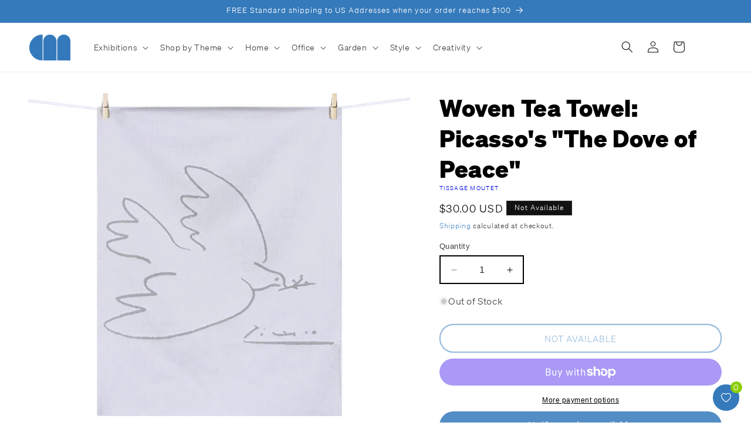

--- FILE ---
content_type: image/svg+xml
request_url: https://shop.chrysler.org/cdn/shop/files/France_Flag_Heart.svg?v=1720639579&width=100
body_size: -287
content:
<svg viewBox="0 0 281.17 253.04" xmlns="http://www.w3.org/2000/svg" data-sanitized-data-name="Layer 1" data-name="Layer 1" id="Layer_1">
  <defs>
    <style>
      .cls-1, .cls-2 {
        fill: none;
      }

      .cls-1, .cls-3, .cls-4, .cls-5 {
        stroke-width: 0px;
      }

      .cls-2 {
        stroke: #000;
        stroke-linecap: round;
        stroke-linejoin: round;
        stroke-width: 10px;
      }

      .cls-3 {
        fill: #ce1126;
      }

      .cls-4 {
        fill: #fff;
      }

      .cls-5 {
        fill: #002654;
      }
    </style>
  </defs>
  <path d="M224.67,8.08c-12.89-3.9-27.26-4.27-42,0h42Z" class="cls-1"></path>
  <path d="M63.73,8.08h29.65c-10.22-2.12-20.24-1.98-29.65,0Z" class="cls-1"></path>
  <path d="M187.24,200.62l59.26-59.26c54.06-54.06,26.67-118.6-21.83-133.28h-37.43v192.54h0Z" class="cls-3"></path>
  <path d="M187.24,8.08h-4.57c-14.29,4.14-28.92,12.66-42.86,26.59-14.72-14.72-30.36-23.07-45.58-26.41v194.2l45.58,45.58,47.42-47.42V8.08h.01Z" class="cls-4"></path>
  <path d="M93.38,8.08h-29.65C11.68,19.06-21.63,86.6,33.13,141.36l61.11,61.11V8.27c-.29-.06-.57-.13-.86-.19Z" class="cls-5"></path>
  <path d="M139.82,248.04l-106.69-106.69C-46.52,61.7,60.16-44.99,139.82,34.66c82.36-82.36,189.04,24.33,106.69,106.69l-106.69,106.69h0Z" class="cls-2"></path>
</svg>

--- FILE ---
content_type: image/svg+xml
request_url: https://shop.chrysler.org/cdn/shop/files/France_Flag_Heart.svg?v=1720639579&width=75
body_size: -281
content:
<svg viewBox="0 0 281.17 253.04" xmlns="http://www.w3.org/2000/svg" data-sanitized-data-name="Layer 1" data-name="Layer 1" id="Layer_1">
  <defs>
    <style>
      .cls-1, .cls-2 {
        fill: none;
      }

      .cls-1, .cls-3, .cls-4, .cls-5 {
        stroke-width: 0px;
      }

      .cls-2 {
        stroke: #000;
        stroke-linecap: round;
        stroke-linejoin: round;
        stroke-width: 10px;
      }

      .cls-3 {
        fill: #ce1126;
      }

      .cls-4 {
        fill: #fff;
      }

      .cls-5 {
        fill: #002654;
      }
    </style>
  </defs>
  <path d="M224.67,8.08c-12.89-3.9-27.26-4.27-42,0h42Z" class="cls-1"></path>
  <path d="M63.73,8.08h29.65c-10.22-2.12-20.24-1.98-29.65,0Z" class="cls-1"></path>
  <path d="M187.24,200.62l59.26-59.26c54.06-54.06,26.67-118.6-21.83-133.28h-37.43v192.54h0Z" class="cls-3"></path>
  <path d="M187.24,8.08h-4.57c-14.29,4.14-28.92,12.66-42.86,26.59-14.72-14.72-30.36-23.07-45.58-26.41v194.2l45.58,45.58,47.42-47.42V8.08h.01Z" class="cls-4"></path>
  <path d="M93.38,8.08h-29.65C11.68,19.06-21.63,86.6,33.13,141.36l61.11,61.11V8.27c-.29-.06-.57-.13-.86-.19Z" class="cls-5"></path>
  <path d="M139.82,248.04l-106.69-106.69C-46.52,61.7,60.16-44.99,139.82,34.66c82.36-82.36,189.04,24.33,106.69,106.69l-106.69,106.69h0Z" class="cls-2"></path>
</svg>